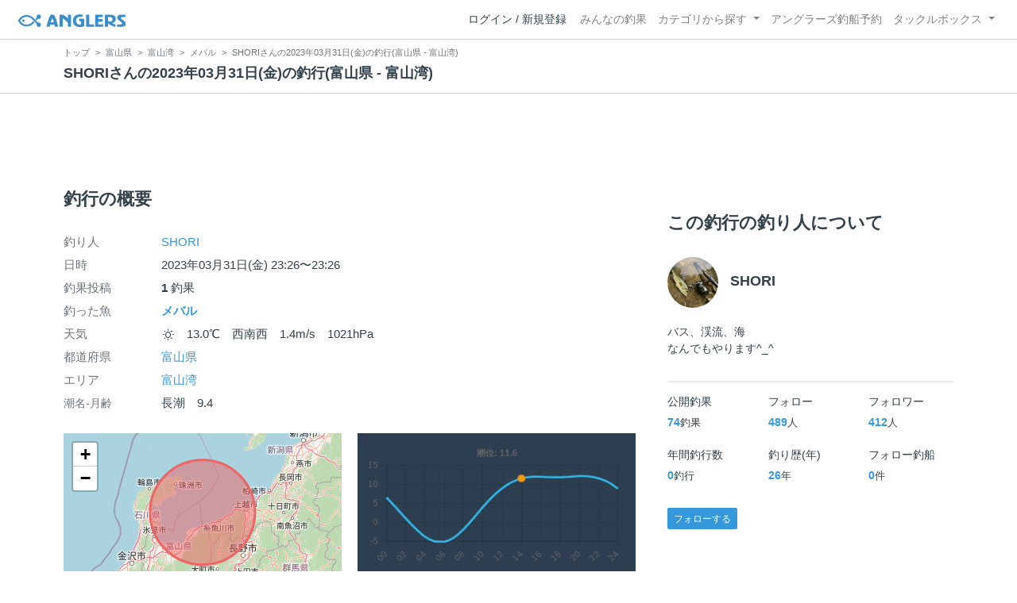

--- FILE ---
content_type: text/html; charset=utf-8
request_url: https://anglers.jp/fishings/2983255
body_size: 17712
content:
<!DOCTYPE html>
<html lang="ja">
<head>
  <meta name="csrf-param" content="authenticity_token" />
<meta name="csrf-token" content="HI68GZXIFBHIGqPWxUMW2FE44KuynNdqFyKN0LhNa6XfJZXMZerFF29ICfa6gxNdr4evA-ckQvq9VccvFMt7zQ" />
  <meta charset="UTF-8" />
  <meta http-equiv="X-UA-Compatible" content="IE=edge,chrome=1">
  <meta http-equiv="content-language" content="ja">
  <meta http-equiv="content-type" content="text/html" charset="UTF-8">
    <meta name="robots" content="noarchive" />

  <meta name="apple-itunes-app" content="none">
  <meta name="viewport" content="width=device-width,initial-scale=1.0,minimum-scale=1.0,maximum-scale=1.0,user-scalable=no">

    <title>SHORIさんの2023年03月31日(金)の釣行(富山県 - 富山湾) - アングラーズ | 釣果600万件の魚釣り情報サイト</title>
  <meta name="description" content="SHORIさんの2023年03月31日(金)の釣行。釣り場は富山湾。今日の釣果は1投稿！ 釣れる魚やルアーがひと目で分かる！よく行く釣り人の釣り方や釣具をもとに釣行の戦略を考えよう。釣り場の天気や水位、タイドグラフも要チェック。" />
  <meta name="keywords" content="釣り,アプリ,釣果,記録,検索,カメラ,釣り大会,釣り具,釣り場,ルアー" />

    <meta property="og:title" content='SHORIさんの2023年03月31日(金)の釣行(富山県 - 富山湾) アングラーズ | 釣果600万件の魚釣り情報サイト' />
  <meta property="og:type" content="article" />
  <meta property="og:url" content="https://anglers.jp/fishings/2983255" />
  <meta property="og:image" content="https://d2y21t85kjqjvu.cloudfront.net/result/5749961/a02ae9f7-82c6-4632-8a40-a7963d793951.jpg" />
    <meta property="og:description" content="SHORIさんの2023年03月31日(金)の釣行。釣り場は富山湾。今日の釣果は1投稿！ 釣れる魚やルアーがひと目で分かる！よく行く釣り人の釣り方や釣具をもとに釣行の戦略を考えよう。釣り場の天気や水位、タイドグラフも要チェック。" />
  <meta property="og:site_name" content="アングラーズ | 釣果600万件の魚釣り情報サイト" />
  <meta property="fb:app_id" content="1018196891575204" />

  <meta name="twitter:card" content="summary_large_image" />
  <meta name="twitter:site" content="@ANGLERS_jp" />
  <meta property="twitter:image" content="https://d2y21t85kjqjvu.cloudfront.net/result/5749961/a02ae9f7-82c6-4632-8a40-a7963d793951.jpg" />
    <meta name="gpt-targeting" content='{"ANG_env": "production", &quot;ANG_directory&quot;: &quot;fishings&quot;}'>

    <script type="application/ld+json">
      {"@context":"https://schema.org/","@type":"Article","headline":"SHORIさんの2023年03月31日(金)の釣行(富山県 - 富山湾)","datePublished":"2023-03-31 23:26:00 +0900","dateModified":"2023-04-01 09:09:50 +0900","image":"https://d2y21t85kjqjvu.cloudfront.net/result/5749961/a02ae9f7-82c6-4632-8a40-a7963d793951.jpg","mainEntityOfPage":{"@type":"WebPage","@id":"https://anglers.jp/fishings/2983255"},"publisher":{"@type":"Organization","name":"アングラーズ","logo":{"@type":"ImageObject","url":"https://s3-ap-northeast-1.amazonaws.com/jp.anglers/info/homepage/image/logo/anglers_logo.png"}},"description":"SHORIさんの2023年03月31日(金)の釣行。釣り場は富山湾。今日の釣果は1投稿！ 釣れる魚やルアーがひと目で分かる！よく行く釣り人の釣り方や釣具をもとに釣行の戦略を考えよう。釣り場の天気や水位、タイドグラフも要チェック。"}
    </script>
  <script type="application/ld+json">
    {"@context":"https://schema.org/","@type":"WebSite","name":"アングラーズ[ANGLERS]","url":"https://anglers.jp/","image":"https://s3-ap-northeast-1.amazonaws.com/jp.anglers/info/homepage/image/logo/icon_app.png"}
  </script>
  <link rel="preload" href="/assets/fa-brands-400-003d8be448cf308f57ca2eac14808d9d4651c5823389a82d0a0b2a37cbc6942b.woff2" as="font" type="font/woff2" crossorigin>
  <link rel="preload" href="/assets/fa-regular-400-dbda63708b10f97157a123a4c7efac2cd6eacf8dc023430017e86c046a28827a.woff2" as="font" type="font/woff2" crossorigin>
  <link rel="preload" href="/assets/fa-solid-900-b210af400b94ae211d8b96fcd2a90d937c26d789370cb8a867f00d919ab75b56.woff2" as="font" type="font/woff2" crossorigin>
  <link rel="preload" href="/assets/fontawesome-webfont-38af9ab8e8340ebba0182e7f6c9ec81038a1fcc162de3393a51bbb9a4153259d.woff2" as="font" type="font/woff2" crossorigin>
  <link rel="preload" href="/assets/icomoon-95119a16540849df6dde2f142af7656b36f74d1d3aa5886028a1d897c5105299.woff" as="font" type="font/woff" crossorigin>
  <link rel="preload" href="/assets/ionicons-4797fc24614cb9aedf5d1e2a23f552c9d40c91c0a5c8da3a90973dcd760487de.ttf" as="font" type="font/ttf" crossorigin>

  <link rel="stylesheet" href="/assets/application-8792be1a9f2b58b5fb7f9a212e7097a5b8017e07d32e18e582fdb28cca283a0a.css" media="all" />
  <script src="https://maps.googleapis.com/maps/api/js?v=3.exp&libraries=drawing,places&key=AIzaSyAxz8M72spb9d66VawX_tUxpk0NiLuM9ss"></script>

  <link rel='shortlink' href='http://anglers.jp' />
  <link rel="shortcut icon" href="/assets/anglers_icon-8a771dd3f201494eab08e7639a2cac632c2d46a40b168f12df065f9c7116105a.ico" >
  <link rel="icon" href="/assets/logos/cropped-apps_logo-32x32-2fc78e049fb62ba965bcdbe17e200fd28b36a6b5ec10053daae2b86d18fc0d96.png" sizes="32x32" />
  <link rel="icon" href="/assets/logos/cropped-apps_logo-192x192-2adaad6640dac21fe11cec43253c24952cc50f7dc2ccacf26f2f34459bf487c7.png" sizes="192x192" />
  <link rel="apple-touch-icon-precomposed" href="/assets/logos/cropped-apps_logo-180x180-768a0de0e60b8e8d83d4084dc58f1c23bb4c2b6ec1c72eb7dbad8d44189de6d9.png">
  <meta name="msapplication-TileImage" content="/assets/logos/cropped-apps_logo-270x270-b170f20b272b2ff51c3d58847d3caa36cf07a3188be6d0a3d02634780bcfddd5.png">

  <script src="/assets/application-efdaeab03d04864d5146d11ddf0e728268e8f9beef8ed0bb5fb2d3c3ac473277.js"></script>
  <script src="/packs/js/application-b92f9740d80f1f70aad3.js"></script>
  <link rel="stylesheet" href="/packs/css/application-35571aed.css" />

  <link href="https://fonts.cdnfonts.com/css/sf-pro-display" rel="stylesheet">

  
    <script async src="https://www.googletagmanager.com/gtag/js?id=G-497M5NN3H9"></script>

<script>

  // GA4関連コードがうまく動作しないためコメント前後に空行を入れる

  window.dataLayer = window.dataLayer || [];


    function gtag() {
      window.dataLayer.push(arguments)

      dataLayer.push({'user_id': ''});
    }

    gtag('js', new Date());

    gtag('config', 'G-497M5NN3H9', {
    });


</script>

      <!-- Google Ad Manager -->
    <script type='application/javascript' src='//anymind360.com/js/1944/ats.js'></script>
    <script>
      var googletag = googletag || {};
      googletag.cmd = googletag.cmd || [];
      (
        function() {
          var gads = document.createElement('script');
          gads.async = true;
          gads.type = 'text/javascript';
          var useSSL = 'https:' == document.location.protocol;
          gads.src = (useSSL ? 'https:' : 'http:') + '//securepubads.g.doubleclick.net/tag/js/gpt.js';
          var node = document.getElementsByTagName('script')[0];
          node.parentNode.insertBefore(gads, node);
        }
      )();
    </script>
    <!-- End Google Ad Manager -->

    <!-- Google Tag Manager -->
  <script>(function(w,d,s,l,i){w[l]=w[l]||[];w[l].push({'gtm.start':
  new Date().getTime(),event:'gtm.js'});var f=d.getElementsByTagName(s)[0],
  j=d.createElement(s),dl=l!='dataLayer'?'&l='+l:'';j.async=true;j.src=
  'https://www.googletagmanager.com/gtm.js?id='+i+dl;f.parentNode.insertBefore(j,f);
  })(window,document,'script','dataLayer','GTM-P3FBH6N');</script>
  <!-- End Google Tag Manager -->

  <script type="text/javascript">
  var microadCompass = microadCompass || {};
  microadCompass.queue = microadCompass.queue || [];
</script>
<script type="text/javascript" charset="UTF-8" src="//j.microad.net/js/compass.js" onload="new microadCompass.AdInitializer().initialize();" async></script>

</head>

<body id="" class="fishings results show">
    <!-- Google Tag Manager (noscript) -->
  <noscript><iframe src="https://www.googletagmanager.com/ns.html?id=GTM-P3FBH6N"
  height="0" width="0" style="display:none;visibility:hidden"></iframe></noscript>
  <!-- End Google Tag Manager (noscript) -->

    <div id="94edc45803c1d54d8f1d92fc5d71973e" style="visibility: hidden; width: 0px; height: 0px; display: none;">
    <script type="text/javascript">
      microadCompass.queue.push({
        "spot": "94edc45803c1d54d8f1d92fc5d71973e"
      });
    </script>
  </div>
  <div id="ads-ADU-93R3GLLR"></div>
  <script>
    (function (w, d, s, i) {
      var CREATIVE_ID = "94edc45803c1d54d8f1d92fc5d71973e";
      var microadTag, countNumber = 0, isFindingMicroAdBanner = false;
      
      var findCreativeTagInterval = setInterval(findCreativeTag, 500);
      function findCreativeTag() {
        if (countNumber > 20) {
          clearInterval(findCreativeTagInterval);
        }
        if (isFindingMicroAdBanner) return;
        isFindingMicroAdBanner = true;
        var divTags = document.getElementsByTagName('div');
        countNumber = countNumber + 1;
        if (divTags && divTags.length) {
          for (var i = 0; i < divTags.length; i++) {
            var divTag = divTags[i];
            if (divTag && divTag.id && divTag.id.indexOf(CREATIVE_ID) > -1) {
              microadTag = divTag;
              microadTag.style.visibility = "hidden";
              if (microadTag && microadTag.getElementsByTagName('iframe') &&
                microadTag.getElementsByTagName('iframe').length > 0) {
                loadAdunit(microadTag.id);
                clearInterval(findCreativeTagInterval);
                break;
              }
            }
          }
        }
        isFindingMicroAdBanner = false;
      }
      function loadAdunit(microadBannerId) {
        w.adunitlength ? w.adunitlength.push('ADU-93R3GLLR') : w.adunitlength=['ADU-93R3GLLR']; var f=d.getElementsByTagName(s)[0], j=d.createElement(s);
        j.async=true; j.src='https://rise.enhance.co.jp/adu.js?id=' + i + '&matwName=matw_uuid' + '&clientTime=' + (new Date()).getTime() + '&microadBannerId=' + microadBannerId;
        f.parentNode.insertBefore(j, f);
      }
    })(window, document, 'script', 'ADU-93R3GLLR');
  </script>




    <header class="navbar navbar-expand-sm navbar-light bg-white position-sticky sticky-top justify-content-between">
      <nav class="d-flex justify-content-between flex-grow-1">
        <div class="navbar-brand d-flex align-items-center">
              <a href="/">
                <img width="140" class="mr-15" alt="アングラーズ[ANGLERS] - 釣果や口コミで探せる魚釣り情報サイト" src="/assets/views/layouts/logo-293b02a020c95973ddc5b686572cffe67608880c5446aa36afbf516c24df93b8.png" />
              </a>
            


        </div>

        <div id="header_navigation" class="d-flex align-items-center flex-sm-shrink-1">
              <div class="mr-10">
                <div data-react-class="layouts/AuthModal" data-react-props="{}" data-react-cache-id="layouts/AuthModal-0"></div>
              </div>

            <button class="navbar-toggler" type="button" data-toggle="collapse" data-target="#navbar">
              <span class="navbar-toggler-icon"></span>
            </button>
            <div id="navbar" class="collapse navbar-collapse">
              <ul class="navbar-nav ml-auto">
                <li class="nav-item ">
                  <a class="nav-link" href="/catches">みんなの釣果</a>
                </li>
                <li class="nav-item dropdown ">
                  <a href="#" class="nav-link dropdown-toggle" data-toggle="dropdown">
                    カテゴリから探す<b class="caret"></b>
                  </a>
                  <ul class="dropdown-menu">
                    <li><a class="dropdown-item" href="/areas">エリアから探す</a></li>
                    <li><a class="dropdown-item" href="/regions">地方・都道府県から探す</a></li>
                    <li><a class="dropdown-item" href="/fishes">魚種から探す</a></li>
                  </ul>
                </li>
                <li class="nav-item">
                  <a class="nav-link" href="https://ships.anglers.jp">アングラーズ釣船予約</a>
                </li>
                <li class="nav-item dropdown ">
                  <a href="#" class="nav-link dropdown-toggle" data-toggle="dropdown">
                    タックルボックス<b class="caret"></b>
                  </a>
                  <ul class="dropdown-menu">
                    <li><a class="dropdown-item" href="https://tacklebox.anglers.jp/">タックルボックス</a></li>
                    <li><a class="dropdown-item" href="https://tacklebox.anglers.jp/favorites">お気に入り</a></li>
                  </ul>
                </li>
              </ul>
            </div>
        </div>
      </nav>

    </header>


    <div class="breadcrumb-wrapper">
      <div class="container">
        <div class="row">
          <div class="col-12">
              <ol class="breadcrumb" itemscope itemtype="https://schema.org/BreadcrumbList">
        <li class="breadcrumb-item" itemprop="itemListElement" itemscope itemtype="https://schema.org/ListItem">
          <a itemprop="item" href="/"><span itemprop="name">トップ</span></a>
          <meta itemprop="position" content="1">
        </li>
        <li class="breadcrumb-item" itemprop="itemListElement" itemscope itemtype="https://schema.org/ListItem">
          <a itemprop="item" href="/prefectures/16"><span itemprop="name">富山県</span></a>
          <meta itemprop="position" content="2">
        </li>
        <li class="breadcrumb-item" itemprop="itemListElement" itemscope itemtype="https://schema.org/ListItem">
          <a itemprop="item" href="/areas/461"><span itemprop="name">富山湾</span></a>
          <meta itemprop="position" content="3">
        </li>
        <li class="breadcrumb-item" itemprop="itemListElement" itemscope itemtype="https://schema.org/ListItem">
          <a itemprop="item" href="/areas/461/fishes/7"><span itemprop="name">メバル</span></a>
          <meta itemprop="position" content="4">
        </li>
    <li class="breadcrumb-item active">
      <span itemprop="name">SHORIさんの2023年03月31日(金)の釣行(富山県 - 富山湾)</span>
      <meta itemprop="position" content="5">
    </li>
  </ol>

          </div>
          <div class="col-12">
            <h1>SHORIさんの2023年03月31日(金)の釣行(富山県 - 富山湾)</h1>
          </div>
        </div>
      </div>
    </div>
  <main>
      <div class="container">
        <div class="content">
          
<div class="mb-20">
    <div class="row">
  <div class="col-12">
    <div class="text-center mb-30 mt-30">
  <div id="div-gpt-ad-pc_article_billboard"
    class="gpt-ad"
    data-gpt-div-id="div-gpt-ad-pc_article_billboard"
    data-gpt-path="/83555300,21796408308/anglers/anglers/pc_article_billboard"
    data-gpt-dimensions="[[980, 250], [980, 90], &quot;fluid&quot;, [970, 250], [728, 90], [1, 1], [970, 90]]">
  </div>
</div>

  </div>
</div>

</div>

<div class="row">
  <div class="col-md-8 main pb-60">
      <div class="mb-50">
      </div>

      <div class="mb-50">
        <h2 class="mb-30">釣行の概要</h2>
        <dl class="row">
          <dt class="col-3 col-md-2">釣り人</dt>
          <dd class="col-9 col-md-10"><a href="/users/674701">SHORI</a></dd>
          <dt class="col-3 col-md-2">日時</dt>
          <dd class="col-9 col-md-10">2023年03月31日(金) 23:26〜23:26</dd>
          <dt class="col-3 col-md-2">釣果投稿</dt>
          <dd class="col-9 col-md-10"><strong>1</strong> 釣果</dd>
          <dt class="col-3 col-md-2">釣った魚</dt>
          <dd class="col-9 col-md-10">
              <div>
                <strong class="mb-0"><a href="/fishes/7">メバル</a></strong>
              </div>
          </dd>
          <dt class="col-3 col-md-2">天気</dt>
          <dd class="col-9 col-md-10"><i class="icon-w-sunny f-17"></i>　13.0℃　西南西　1.4m/s　1021hPa　</dd>
          <dt class="col-3 col-md-2">都道府県</dt>
          <dd class="col-9 col-md-10"><a href="/prefectures/16">富山県</a></dd>
          <dt class="col-3 col-md-2">エリア</dt>
          <dd class="col-9 col-md-10">
              <a href="/areas/461">富山湾</a>
          </dd>
            <dt class="col-3 col-md-2"><small>潮名-月齢</small></dt>
            <dd class="col-9 col-md-10">長潮　9.4</dd>
        </dl>
        <div class="row">
            <div class="col-md-6">
              <div data-react-class="commons/Leaflet" data-react-props="{&quot;latitude&quot;:37.125166189457985,&quot;longitude&quot;:137.63534545898438,&quot;zoom_level&quot;:7,&quot;radius&quot;:64000,&quot;height&quot;:&quot;200px&quot;}" data-react-cache-id="commons/Leaflet-0" class="mb-5 mt-20"></div>
              <small class="text-muted f-12">マップの中心は釣果のポイントを示すものではありません。</small>
            </div>
            <div class="col-md-6">
              <canvas id="tide_graph" style="height: 177px;"></canvas>
            </div>
        </div>
      </div>
      <div class="mb-50">
      </div>
      <hr class="mt-50 mb-50">

      <div class="mb-30">
        <h2 class="mb-30">釣行の内容</h2>
        <dl class="row fishings">
          <div class='col-12 row'>
            <dt class="col-2 fishing-start text-center">
              <img class="rounded-circle" width="24" style="z-index: 10" src="/assets/views/fishinglogs/circle-6a7ebc42429ba5ffbe58c0e6d7d59496b00110eab7d4b5f2c32cf858956e534b.png" />
            </dt>
            <dd class="col-10">
              23:26 釣行開始
            </dd>
          </div>
              <div class='col-12 row'>
                <dt class="col-2 fishing-content text-center">
                  <img class="rounded-circle img-circle-boder-blue" width="24" style="z-index: 10" src="/assets/wave-8bc99d73d71066147689595bb488edad1c8c3a11dd3599cde44c07dd865b2fca.png" />
                </dt>
                <dd class="col-10 list-hover thumb-wrapper">
                  <strong>
                      <a href="/areas/461">富山湾</a>
                  </strong>
                  で釣り開始
                </dd>
              </div>




            <div class='col-12 row'>
              <dt class="col-2 fishing-content text-center"><img class="rounded-circle" width="24" style="z-index: 10" src="/assets/views/fishinglogs/cropped-apps_logo-32x32-2fc78e049fb62ba965bcdbe17e200fd28b36a6b5ec10053daae2b86d18fc0d96.png" /></dt>
              <dd class="col-10 col-lg-6 thumb-wrapper">
                <div class="results thumb card">
  <div class="row body-color mb-2">
    <div class="col-12 mb-1">
      <strong>23:26</strong>
    </div>
    <div class="col-12 mb-1">
        <small class="mr-10"><i class="icon-app"></i> メバル</small>
    </div>
    <a onclick="gtag(&#39;event&#39;, &#39;click&#39;, {&#39;event_category&#39;: &#39;ToCatch&#39;, &#39;event_label&#39;: &#39;fishings_thumb&#39;});" href="/catches/4428552">
        <div class="col-12 mb-1 body-color">
          <small><i class="fa fa-comment-o"></i> 本命のホタルイカは湧かず</small>
        </div>
</a>  </div>
  <a onclick="gtag(&#39;event&#39;, &#39;click&#39;, {&#39;event_category&#39;: &#39;ToCatch&#39;, &#39;event_label&#39;: &#39;fishings_thumb&#39;});" href="/catches/4428552">
    <div class="thumbnail">
      <img alt="メバルの釣果" loading="lazy" src="https://d2y21t85kjqjvu.cloudfront.net/result/5749961/medium_a02ae9f7-82c6-4632-8a40-a7963d793951.jpg" />
    </div>
    <div class="card-body pt-5 body-color">
      <div class="clearfix social-counts">
        <span><i class="fa fa-thumbs-o-up mr-5"></i>73</span>
          <span><i class="fa fa-eye mr-5 ml-10"></i>566</span>
      </div>
    </div>
</a></div>

              </dd>
            </div>
          <div class='col-12 row'>
            <dt class="col-2 fishing-end text-center">
              <img class="rounded-circle" width="24" style="z-index: 10" src="/assets/views/fishinglogs/circle-6a7ebc42429ba5ffbe58c0e6d7d59496b00110eab7d4b5f2c32cf858956e534b.png" />
            </dt>
            <dd class="col-9">
              23:26 釣行終了
            </dd>
          </div>
        </dl>
      </div>

    <div class="row mb-30">
      <div class="col-6">
          <a class="btn btn-block btn-outline-primary" href="/fishings/2970644">
            <span>&lt;</span>
            前の釣行
            <br class="d-sm-none">
            (2023.03.25)
</a>      </div>
      <div class="col-6 text-right">
          <a class="btn btn-block btn-outline-primary" href="/fishings/3037332">
            次の釣行
            <span class="d-sm-none">&gt;<br></span>
            (2023.04.25)
            <span class="d-none d-sm-inline-block">&gt;</span>
</a>      </div>
    </div>
    <div class="row">
      <div class="col-12">
        <small>※公開されている釣果のみ表示しております。非公開釣果、メモは表示されません。<br>※プロフィールの年間釣行数は非公開釣果を含むため、表示日数が異なる場合があります。</small>
      </div>
    </div>
    <hr class="mt-50 mb-50">
    <div class="socials clearfix mb-50 container">
  <div class="row">
    <div class="col-6 col-md-3 mb-10">
      <a
        target="_blank"
        onclick="facebookShare(); gtag('event', 'click', {'event_category': 'Share','event_label': 'facebook'});"
      >
        <button class="btn btn-facebook btn-h48 w-100 mr-3"><i class="fa fa-facebook" style="font-size: 1.8rem;"></i></button>
      </a>
    </div>
    <div class="col-6 col-md-3 mb-10">
      <a
        href="http://twitter.com/intent/tweet?text=SHORIさんの2023年03月31日(金)の釣行(富山県 - 富山湾)%0ahttps://anglers.jp/fishings/2983255%0a&amp;hashtags=アングラーズ,みんなの釣果,メバル,富山湾,SHORI"
        target="_blank"
        onclick="gtag('event', 'click', {'event_category': 'Share','event_label': 'twitter'});"
      >
        <button class="btn btn-twitter btn-h48 w-100 mr-3"><i class="fa fa-twitter" style="font-size: 1.8rem;"></i></button>
      </a>
    </div>
    <div class="col-6 col-md-3 mb-10">
      <a
        href="https://b.hatena.ne.jp/entry/s/anglers.jp/fishings/2983255"
        target="_blank"
        onclick="gtag('event', 'click', {'event_category': 'Share','event_label': 'b.hatena'});"
      >
        <button class="btn btn-hatena btn-h48 w-100 mr-3">
          <img alt="このエントリーをはてなブックマークに追加" width="24" height="24" src="/assets/social/hatena-button-0fcf390759daf316ee78bbcd9836758f32a2f22b280f32cb6e04b56dd7ac0370.png" />
        </button>
      </a>
    </div>
    <div class="col-6 col-md-3 mb-10">
      <a
        href="https://line.me/R/msg/text/?SHORIさんの2023年03月31日(金)の釣行(富山県 - 富山湾) | アングラーズ https://anglers.jp/fishings/2983255"
        target="_blank"
        onclick="gtag('event', 'click', {'event_category': 'Share','event_label': 'LINE'});"
      >
        <button class="btn btn-line btn-h48 w-100 mr-3">
          <img alt="ラインで送る" width="24" height="24" src="/assets/social/line-button-2187d3c8aa3186280ea15a38ce9762427ebd218eea8d013310e53af932761c8d.png" />
        </button>
      </a>
    </div>
  </div>
</div>

    <hr class="mt-50 mb-50">

      <div class="mb-50">
        <h2 class="mb-30">SHORIの2023年03月の釣行</h2>
        <div class="mb-30">
              <h3 class="mb-20 mt-20">2023年03月</h5>
              <div class="fishings thumb list-hover mb-30 fishing-calendar select-fishing">
  <div class="body-color">
    <div class="title row mb-2">
      <div class="col-3">
        <h5 class="text-primary">31日(金)</h5>
      </div>
      <div class="col-9">
        <div class="area-name"><strong><object><a href="/areas/461">富山湾</a></object></strong></div>
        <div>
          <small class="mr-5">23:26〜23:26</small>
          <small>1投稿</small>
        </div>
      </div>
    </div>
    <div class="col-12 carousel mb-2">
      <div class="carousel-wrap">
          <div class="thumb carousel-thumb thumb_image_64">
            <img alt="メバル" loading="lazy" src="https://d2y21t85kjqjvu.cloudfront.net/result/5749961/square_a02ae9f7-82c6-4632-8a40-a7963d793951.jpg" />
          </div>
      </div>
    </div>
  </div>
</div>

              <a href="/fishings/2970644">
                <div class="fishings thumb list-hover mb-30 fishing-calendar ">
  <div class="body-color">
    <div class="title row mb-2">
      <div class="col-3">
        <h5 class="text-primary">25日(土)</h5>
      </div>
      <div class="col-9">
        <div class="area-name"><strong><object><a href="/areas/3311">岐阜県北部</a></object></strong></div>
        <div>
          <small class="mr-5">12:14〜12:14</small>
          <small>1投稿</small>
        </div>
      </div>
    </div>
    <div class="col-12 carousel mb-2">
      <div class="carousel-wrap">
          <div class="thumb carousel-thumb thumb_image_64">
            <img alt="イワナ" loading="lazy" src="https://d2y21t85kjqjvu.cloudfront.net/result/5725396/square_0b663739-a7a6-44bf-b700-e9d973d716ea.jpg" />
          </div>
      </div>
    </div>
  </div>
</div>

</a>              <a href="/fishings/2932443">
                <div class="fishings thumb list-hover mb-30 fishing-calendar ">
  <div class="body-color">
    <div class="title row mb-2">
      <div class="col-3">
        <h5 class="text-primary">05日(日)</h5>
      </div>
      <div class="col-9">
        <div class="area-name"><strong><object><a href="/areas/3311">岐阜県北部</a></object></strong></div>
        <div>
          <small class="mr-5">13:51〜13:51</small>
          <small>1投稿</small>
        </div>
      </div>
    </div>
    <div class="col-12 carousel mb-2">
      <div class="carousel-wrap">
          <div class="thumb carousel-thumb thumb_image_64">
            <img alt="ヤマメ" loading="lazy" src="https://d2y21t85kjqjvu.cloudfront.net/result/5649691/square_1c2e4558-6a11-48ca-a5e4-60ba37c2d5b2.jpg" />
          </div>
      </div>
    </div>
  </div>
</div>

</a>              <a href="/fishings/2925267">
                <div class="fishings thumb list-hover mb-30 fishing-calendar ">
  <div class="body-color">
    <div class="title row mb-2">
      <div class="col-3">
        <h5 class="text-primary">01日(水)</h5>
      </div>
      <div class="col-9">
        <div class="area-name"><strong><object><a href="/areas/3311">岐阜県北部</a></object></strong></div>
        <div>
          <small class="mr-5">12:11〜12:11</small>
          <small>1投稿</small>
        </div>
      </div>
    </div>
    <div class="col-12 carousel mb-2">
      <div class="carousel-wrap">
          <div class="thumb carousel-thumb thumb_image_64">
            <img alt="イワナ" loading="lazy" src="https://d2y21t85kjqjvu.cloudfront.net/result/5635753/square_d5e98d70-b1e7-4d63-be6c-aae61fb798d4.jpg" />
          </div>
      </div>
    </div>
  </div>
</div>

</a>        </div>
        <div class="row">
          <div class="col-md-6">
            <a class="btn btn-block btn-outline-primary" href="/users/674701/fishings">すべての釣行を見る</a>
          </div>
        </div>
      </div>

      <hr class="mt-50 mb-50">
      <div class="mb-50">
        <h2 class="mb-30">富山湾の他の釣り人の釣行</h2>
            <h5 class="mb-20 mt-20">2023年03月</h5>
          <a href="/fishings/2985013">
            <div class="fishings thumb list-hover mb-30 fishing-calendar ">
  <div class="body-color">
    <div class="title row mb-2">
      <div class="col-3">
        <h5 class="text-primary">31日(金)</h5>
      </div>
      <div class="col-9">
        <div class="area-name"><strong><object><a href="/areas/461">富山湾</a></object></strong></div>
        <div>
          <small class="mr-5">23:58〜23:58</small>
          <small>1投稿</small>
        </div>
      </div>
    </div>
    <div class="col-12 carousel mb-2">
      <div class="carousel-wrap">
          <div class="thumb carousel-thumb thumb_image_64">
            <img alt="カサゴ" loading="lazy" src="https://d2y21t85kjqjvu.cloudfront.net/result/5753595/square_bb0f7e8b-085f-4d48-938e-75eec7affcdd.jpg" />
          </div>
      </div>
    </div>
      <div class="row">
        <div class="col-12 calendar_name">
          <small>ぶんたん さんの釣行</small>
        </div>
      </div>
  </div>
</div>

</a>          <a href="/fishings/2983355">
            <div class="fishings thumb list-hover mb-30 fishing-calendar ">
  <div class="body-color">
    <div class="title row mb-2">
      <div class="col-3">
        <h5 class="text-primary">31日(金)</h5>
      </div>
      <div class="col-9">
        <div class="area-name"><strong><object><a href="/areas/461">富山湾</a></object></strong></div>
        <div>
          <small class="mr-5">23:30〜23:38</small>
          <small>1投稿</small>
        </div>
      </div>
    </div>
    <div class="col-12 carousel mb-2">
      <div class="carousel-wrap">
          <div class="thumb carousel-thumb thumb_image_64">
            <img alt="カサゴ" loading="lazy" src="https://d2y21t85kjqjvu.cloudfront.net/result/5793514/square_dcafab09-a2c3-4cce-a7f1-0595653707c0.jpg" />
          </div>
      </div>
    </div>
      <div class="row">
        <div class="col-12 calendar_name">
          <small>フィッシング父ちゃん さんの釣行</small>
        </div>
      </div>
  </div>
</div>

</a>          <a href="/fishings/2985005">
            <div class="fishings thumb list-hover mb-30 fishing-calendar ">
  <div class="body-color">
    <div class="title row mb-2">
      <div class="col-3">
        <h5 class="text-primary">31日(金)</h5>
      </div>
      <div class="col-9">
        <div class="area-name"><strong><object><a href="/areas/461">富山湾</a></object></strong></div>
        <div>
          <small class="mr-5">22:01〜22:01</small>
          <small>1投稿</small>
        </div>
      </div>
    </div>
    <div class="col-12 carousel mb-2">
      <div class="carousel-wrap">
          <div class="thumb carousel-thumb thumb_image_64">
            <img alt="アジ" loading="lazy" src="https://d2y21t85kjqjvu.cloudfront.net/result/5753581/square_b8277e63-988a-4231-80fb-dc0c70746375.jpg" />
          </div>
      </div>
    </div>
      <div class="row">
        <div class="col-12 calendar_name">
          <small>ふろりん さんの釣行</small>
        </div>
      </div>
  </div>
</div>

</a>          <a href="/fishings/2982285">
            <div class="fishings thumb list-hover mb-30 fishing-calendar ">
  <div class="body-color">
    <div class="title row mb-2">
      <div class="col-3">
        <h5 class="text-primary">31日(金)</h5>
      </div>
      <div class="col-9">
        <div class="area-name"><strong><object><a href="/areas/461">富山湾</a></object></strong></div>
        <div>
          <small class="mr-5">19:53〜19:53</small>
          <small>1投稿</small>
        </div>
      </div>
    </div>
    <div class="col-12 carousel mb-2">
      <div class="carousel-wrap">
          <div class="thumb carousel-thumb thumb_image_64">
            <img alt="アジ" loading="lazy" src="https://d2y21t85kjqjvu.cloudfront.net/result/5748184/square_eb509378-837a-435e-b7cd-f3206400ea51.jpg" />
          </div>
      </div>
    </div>
      <div class="row">
        <div class="col-12 calendar_name">
          <small>アングラー007<img class="achievement" src="https://d28vawfkr527bq.cloudfront.net/achievement/image/129/square_840f621f-48e9-4339-a455-1f2005d91725.png"> さんの釣行</small>
        </div>
      </div>
  </div>
</div>

</a>      </div>

      <hr class="mt-50 mb-50">
      <div class="mb-50">
        <h2 class="mb-30">メバルの他の釣り人の釣行</h2>
            <h5 class="mb-20 mt-20">2023年03月</h5>
          <a href="/fishings/2982705">
            <div class="fishings thumb list-hover mb-30 fishing-calendar ">
  <div class="body-color">
    <div class="title row mb-2">
      <div class="col-3">
        <h5 class="text-primary">31日(金)</h5>
      </div>
      <div class="col-9">
        <div class="area-name"><strong><object><a href="/areas/89">八景島</a></object></strong></div>
        <div>
          <small class="mr-5">23:56〜23:56</small>
          <small>1投稿</small>
        </div>
      </div>
    </div>
    <div class="col-12 carousel mb-2">
      <div class="carousel-wrap">
          <div class="thumb carousel-thumb thumb_image_64">
            <img alt="メバル" loading="lazy" src="https://d2y21t85kjqjvu.cloudfront.net/result/5748984/square_136c10e0-22fd-4e55-8c8d-4386593baa9e.jpg" />
          </div>
      </div>
    </div>
      <div class="row">
        <div class="col-12 calendar_name">
          <small>ぽこ☆ さんの釣行</small>
        </div>
      </div>
  </div>
</div>

</a>          <a href="/fishings/2982565">
            <div class="fishings thumb list-hover mb-30 fishing-calendar ">
  <div class="body-color">
    <div class="title row mb-2">
      <div class="col-3">
        <h5 class="text-primary">31日(金)</h5>
      </div>
      <div class="col-9">
        <div class="area-name"><strong><object><a href="/areas/1911">番の州西護岸</a></object></strong></div>
        <div>
          <small class="mr-5">23:50〜23:50</small>
          <small>1投稿</small>
        </div>
      </div>
    </div>
    <div class="col-12 carousel mb-2">
      <div class="carousel-wrap">
          <div class="thumb carousel-thumb thumb_image_64">
            <img alt="メバル" loading="lazy" src="https://d2y21t85kjqjvu.cloudfront.net/result/5748720/square_99b476a4-ae01-438e-a0ef-0970c388fd5a.jpg" />
          </div>
      </div>
    </div>
      <div class="row">
        <div class="col-12 calendar_name">
          <small>kappa34<img class="achievement" src="https://d28vawfkr527bq.cloudfront.net/achievement/image/170/square_003be297-9f96-43d0-9f89-aa8a3d515ce5.png"> さんの釣行</small>
        </div>
      </div>
  </div>
</div>

</a>          <a href="/fishings/2982846">
            <div class="fishings thumb list-hover mb-30 fishing-calendar ">
  <div class="body-color">
    <div class="title row mb-2">
      <div class="col-3">
        <h5 class="text-primary">31日(金)</h5>
      </div>
      <div class="col-9">
        <div class="area-name"><strong><object><a href="/areas/2809">相馬野池群</a></object></strong></div>
        <div>
          <small class="mr-5">23:40〜23:40</small>
          <small>1投稿</small>
        </div>
      </div>
    </div>
    <div class="col-12 carousel mb-2">
      <div class="carousel-wrap">
          <div class="thumb carousel-thumb thumb_image_64">
            <img alt="メバル" loading="lazy" src="https://d2y21t85kjqjvu.cloudfront.net/result/5749248/square_3c76f523-4d82-46f0-8e81-b55504b6ba00.jpg" />
          </div>
      </div>
    </div>
      <div class="row">
        <div class="col-12 calendar_name">
          <small>tetzya<img class="achievement" src="https://d28vawfkr527bq.cloudfront.net/achievement/image/129/square_840f621f-48e9-4339-a455-1f2005d91725.png"> さんの釣行</small>
        </div>
      </div>
  </div>
</div>

</a>          <a href="/fishings/2982508">
            <div class="fishings thumb list-hover mb-30 fishing-calendar ">
  <div class="body-color">
    <div class="title row mb-2">
      <div class="col-3">
        <h5 class="text-primary">31日(金)</h5>
      </div>
      <div class="col-9">
        <div class="area-name"><strong><object><a href="/areas/410">広島湾</a></object></strong></div>
        <div>
          <small class="mr-5">23:36〜23:36</small>
          <small>1投稿</small>
        </div>
      </div>
    </div>
    <div class="col-12 carousel mb-2">
      <div class="carousel-wrap">
          <div class="thumb carousel-thumb thumb_image_64">
            <img alt="メバル" loading="lazy" src="https://d2y21t85kjqjvu.cloudfront.net/result/5748632/square_ec28baee-c01f-4721-a18b-d027621a1258.jpg" />
          </div>
      </div>
    </div>
      <div class="row">
        <div class="col-12 calendar_name">
          <small>カルビ男爵<img class="achievement" src="https://d28vawfkr527bq.cloudfront.net/achievement/image/166/square_ba030511-f716-4bca-85d4-9a310afa0f1e.png"> さんの釣行</small>
        </div>
      </div>
  </div>
</div>

</a>      </div>

      <div class="content-block">
        <div class="results">
          <h2 class="mb-30">富山湾の他の釣り人の釣果</h2>
          <div class="row results display-fourth-within-sm">
              <div class="col-6 col-md-4">
                <div class="results thumb card">
  <a onclick="gtag(&#39;event&#39;, &#39;click&#39;, {&#39;event_category&#39;: &#39;ToCatch&#39;, &#39;event_label&#39;: &#39;results_thumb&#39;});" href="/catches/4427284">
    <div class="thumbnail">
      <img alt="アジの釣果" loading="lazy" src="https://d2y21t85kjqjvu.cloudfront.net/result/5748184/medium_eb509378-837a-435e-b7cd-f3206400ea51.jpg" />
    </div>
</a>  <div class="card-body pt-5 body-color">
    <a onclick="gtag(&#39;event&#39;, &#39;click&#39;, {&#39;event_category&#39;: &#39;ToCatch&#39;, &#39;event_label&#39;: &#39;results_thumb&#39;});" href="/catches/4427284">
      <div class="media name">
        <div class="pr-5 result-thumb-badge
          "
        >
          <img src="https://d28vawfkr527bq.cloudfront.net/account/image/292392/thumb_image-17ea71db-d1c6-4a5f-ac07-b4035324ab0f.jpg" onerror="this.error=null;this.src=&#39;https://anglers.jp/assets/views/users/no-image-fc0878c82cf2de7d06defa4893538cf2ac04378610c799897ac5a23ef33b68ed.png&#39;;" class="rounded-circle" width="20" loading="lazy" />
        </div>
        <div class="media-body">
          <strong class="media-heading">
            アングラー007<img class="achievement" src="https://d28vawfkr527bq.cloudfront.net/achievement/image/129/square_840f621f-48e9-4339-a455-1f2005d91725.png">
          </strong>
        </div>
      </div>
      <div class="row">
        <div class="col-7 date">2023年03月31日</div>
        <div class="col-5 published_results_count text-right">
        </div>
      </div>
</a>    <div class="detail row">
      <div class="col-8">
          <a class="link-hover" href="/fishes/12">
            <strong><i class="icon-app"></i> アジ</strong>
</a>      </div>
      <div class="col-4 text-right">
          <span>20.0cm</span>
      </div>
    </div>
    <div class="detail row">
      <div class="col-12">
          <a class="link-hover" href="/areas/461"><strong><i class='fa fa-map'></i> 富山湾 </strong></a>
      </div>
    </div>
    <a onclick="gtag(&#39;event&#39;, &#39;click&#39;, {&#39;event_category&#39;: &#39;ToCatch&#39;, &#39;event_label&#39;: &#39;results_thumb&#39;});" href="/catches/4427284">
      <div class="clearfix social-counts">
        <span><i class="fa fa-thumbs-o-up mr-5"></i>89</span>
          <span><i class="fa fa-eye mr-5 ml-10"></i>809</span>
      </div>
</a>  </div>
</div>

              </div>
              <div class="col-6 col-md-4">
                <div class="results thumb card">
  <a onclick="gtag(&#39;event&#39;, &#39;click&#39;, {&#39;event_category&#39;: &#39;ToCatch&#39;, &#39;event_label&#39;: &#39;results_thumb&#39;});" href="/catches/4427558">
    <div class="thumbnail">
      <img alt="コノシロの釣果" loading="lazy" src="https://d2y21t85kjqjvu.cloudfront.net/result/5748567/medium_225ced98-71c0-48fc-8210-ce8c956b6885.jpg" />
    </div>
</a>  <div class="card-body pt-5 body-color">
    <a onclick="gtag(&#39;event&#39;, &#39;click&#39;, {&#39;event_category&#39;: &#39;ToCatch&#39;, &#39;event_label&#39;: &#39;results_thumb&#39;});" href="/catches/4427558">
      <div class="media name">
        <div class="pr-5 result-thumb-badge
          "
        >
          <img src="https://d28vawfkr527bq.cloudfront.net/account/image/926794/thumb_EFFC0867-9EFC-4C3F-9EED-2EC87387D770.png" onerror="this.error=null;this.src=&#39;https://anglers.jp/assets/views/users/no-image-fc0878c82cf2de7d06defa4893538cf2ac04378610c799897ac5a23ef33b68ed.png&#39;;" class="rounded-circle" width="20" loading="lazy" />
        </div>
        <div class="media-body">
          <strong class="media-heading">
            酒井　弘
          </strong>
        </div>
      </div>
      <div class="row">
        <div class="col-7 date">2023年03月31日</div>
        <div class="col-5 published_results_count text-right">
        </div>
      </div>
</a>    <div class="detail row">
      <div class="col-8">
          <a class="link-hover" href="/fishes/575">
            <strong><i class="icon-app"></i> コノシロ</strong>
</a>      </div>
      <div class="col-4 text-right">
      </div>
    </div>
    <div class="detail row">
      <div class="col-12">
          <a class="link-hover" href="/areas/461"><strong><i class='fa fa-map'></i> 富山湾 </strong></a>
      </div>
    </div>
    <a onclick="gtag(&#39;event&#39;, &#39;click&#39;, {&#39;event_category&#39;: &#39;ToCatch&#39;, &#39;event_label&#39;: &#39;results_thumb&#39;});" href="/catches/4427558">
      <div class="clearfix social-counts">
        <span><i class="fa fa-thumbs-o-up mr-5"></i>51</span>
          <span><i class="fa fa-eye mr-5 ml-10"></i>757</span>
      </div>
</a>  </div>
</div>

              </div>
              <div class="col-6 col-md-4">
                <div class="results thumb card">
  <a onclick="gtag(&#39;event&#39;, &#39;click&#39;, {&#39;event_category&#39;: &#39;ToCatch&#39;, &#39;event_label&#39;: &#39;results_thumb&#39;});" href="/catches/4426497">
    <div class="thumbnail">
      <img alt="スルメイカの釣果" loading="lazy" src="https://d2y21t85kjqjvu.cloudfront.net/result/5747093/medium_730b0659-0f0a-41db-9f6b-4d94a6dc0441.jpg" />
    </div>
</a>  <div class="card-body pt-5 body-color">
    <a onclick="gtag(&#39;event&#39;, &#39;click&#39;, {&#39;event_category&#39;: &#39;ToCatch&#39;, &#39;event_label&#39;: &#39;results_thumb&#39;});" href="/catches/4426497">
      <div class="media name">
        <div class="pr-5 result-thumb-badge
          "
        >
          <img src="https://d28vawfkr527bq.cloudfront.net/account/image/276298/thumb_KIMG0467-1024x576__2_.jpg" onerror="this.error=null;this.src=&#39;https://anglers.jp/assets/views/users/no-image-fc0878c82cf2de7d06defa4893538cf2ac04378610c799897ac5a23ef33b68ed.png&#39;;" class="rounded-circle" width="20" loading="lazy" />
        </div>
        <div class="media-body">
          <strong class="media-heading">
            徹さん<img class="achievement" src="https://d28vawfkr527bq.cloudfront.net/achievement/image/170/square_003be297-9f96-43d0-9f89-aa8a3d515ce5.png">
          </strong>
        </div>
      </div>
      <div class="row">
        <div class="col-7 date">2023年03月31日</div>
        <div class="col-5 published_results_count text-right">
        </div>
      </div>
</a>    <div class="detail row">
      <div class="col-8">
          <a class="link-hover" href="/fishes/108">
            <strong><i class="icon-app"></i> スルメイカ</strong>
</a>      </div>
      <div class="col-4 text-right">
      </div>
    </div>
    <div class="detail row">
      <div class="col-12">
            <a class="link-hover" href="/ships/1700">
              <img src="/assets/ship_icon-92e52a56ee9a71225217dca2b7e959367105b66589a0efcd7ec3cb5e7726d2b3.svg" /> <strong>Daina </strong>
</a>      </div>
    </div>
    <a onclick="gtag(&#39;event&#39;, &#39;click&#39;, {&#39;event_category&#39;: &#39;ToCatch&#39;, &#39;event_label&#39;: &#39;results_thumb&#39;});" href="/catches/4426497">
      <div class="clearfix social-counts">
        <span><i class="fa fa-thumbs-o-up mr-5"></i>37</span>
          <span><i class="fa fa-eye mr-5 ml-10"></i>642</span>
      </div>
</a>  </div>
</div>

              </div>
              <div class="col-6 col-md-4">
                <div class="results thumb card">
  <a onclick="gtag(&#39;event&#39;, &#39;click&#39;, {&#39;event_category&#39;: &#39;ToCatch&#39;, &#39;event_label&#39;: &#39;results_thumb&#39;});" href="/catches/4426285">
    <div class="thumbnail">
      <img alt="アマダイの釣果" loading="lazy" src="https://d2y21t85kjqjvu.cloudfront.net/result/5746790/medium_6e790f7f-1a39-47fb-b306-369a3fe7ba1b.jpg" />
    </div>
</a>  <div class="card-body pt-5 body-color">
    <a onclick="gtag(&#39;event&#39;, &#39;click&#39;, {&#39;event_category&#39;: &#39;ToCatch&#39;, &#39;event_label&#39;: &#39;results_thumb&#39;});" href="/catches/4426285">
      <div class="media name">
        <div class="pr-5 result-thumb-badge
          "
        >
          <img src="https://d28vawfkr527bq.cloudfront.net/account/image/886383/thumb_E9CE0B1F-8264-4BBA-A956-D272A207855E.jpg" onerror="this.error=null;this.src=&#39;https://anglers.jp/assets/views/users/no-image-fc0878c82cf2de7d06defa4893538cf2ac04378610c799897ac5a23ef33b68ed.png&#39;;" class="rounded-circle" width="20" loading="lazy" />
        </div>
        <div class="media-body">
          <strong class="media-heading">
            しんごくーん
          </strong>
        </div>
      </div>
      <div class="row">
        <div class="col-7 date">2023年03月31日</div>
        <div class="col-5 published_results_count text-right">
        </div>
      </div>
</a>    <div class="detail row">
      <div class="col-8">
          <a class="link-hover" href="/fishes/208">
            <strong><i class="icon-app"></i> アマダイ</strong>
</a>      </div>
      <div class="col-4 text-right">
          <span>46.0cm</span>
      </div>
    </div>
    <div class="detail row">
      <div class="col-12">
          <a class="link-hover" href="/areas/461"><strong><i class='fa fa-map'></i> 富山湾 </strong></a>
      </div>
    </div>
    <a onclick="gtag(&#39;event&#39;, &#39;click&#39;, {&#39;event_category&#39;: &#39;ToCatch&#39;, &#39;event_label&#39;: &#39;results_thumb&#39;});" href="/catches/4426285">
      <div class="clearfix social-counts">
        <span><i class="fa fa-thumbs-o-up mr-5"></i>40</span>
          <span><i class="fa fa-eye mr-5 ml-10"></i>551</span>
      </div>
</a>  </div>
</div>

              </div>
          </div>
        </div>
      </div>

      <hr class="mt-50 mb-50">
      <div class="mb-50">
          <div data-react-class="areas/ExpandableFishes" data-react-props="{&quot;area&quot;:{&quot;id&quot;:461,&quot;parent_id&quot;:null,&quot;name&quot;:&quot;富山湾&quot;,&quot;keywords&quot;:null,&quot;results_count&quot;:39523,&quot;summed_children_results_count&quot;:90923,&quot;latest_caught_at&quot;:&quot;2026-01-19T12:31:00.000+09:00&quot;,&quot;lat&quot;:37.125166189457985,&quot;lng&quot;:137.63534545898438,&quot;type&quot;:&quot;SeaArea&quot;},&quot;excludeFishId&quot;:7}" data-react-cache-id="areas/ExpandableFishes-0"></div>
          <div data-react-class="fishes/ExpandableAreas" data-react-props="{&quot;fish&quot;:{&quot;id&quot;:7,&quot;parent_id&quot;:null,&quot;ancestor_fish_id&quot;:7,&quot;name&quot;:&quot;メバル&quot;,&quot;unit_type&quot;:&quot;size&quot;,&quot;image&quot;:{&quot;url&quot;:&quot;https://d28vawfkr527bq.cloudfront.net/fish/image/7/6b18adc2-7a9b-4236-81d9-4124d2983eb6.jpg&quot;,&quot;medium&quot;:{&quot;url&quot;:&quot;https://d28vawfkr527bq.cloudfront.net/fish/image/7/medium_6b18adc2-7a9b-4236-81d9-4124d2983eb6.jpg&quot;},&quot;small&quot;:{&quot;url&quot;:&quot;https://d28vawfkr527bq.cloudfront.net/fish/image/7/small_6b18adc2-7a9b-4236-81d9-4124d2983eb6.jpg&quot;},&quot;thumbnail&quot;:{&quot;url&quot;:&quot;https://d28vawfkr527bq.cloudfront.net/fish/image/7/thumbnail_6b18adc2-7a9b-4236-81d9-4124d2983eb6.jpg&quot;},&quot;thumb16by9&quot;:{&quot;url&quot;:&quot;https://d28vawfkr527bq.cloudfront.net/fish/image/7/thumb16by9_6b18adc2-7a9b-4236-81d9-4124d2983eb6.jpg&quot;},&quot;square&quot;:{&quot;url&quot;:&quot;https://d28vawfkr527bq.cloudfront.net/fish/image/7/square_6b18adc2-7a9b-4236-81d9-4124d2983eb6.jpg&quot;},&quot;square_mini&quot;:{&quot;url&quot;:&quot;https://d28vawfkr527bq.cloudfront.net/fish/image/7/square_mini_6b18adc2-7a9b-4236-81d9-4124d2983eb6.jpg&quot;}},&quot;icon&quot;:{&quot;url&quot;:&quot;https://d28vawfkr527bq.cloudfront.net/fish/icon/7/364b9653-3258-429f-b8bf-29d3e0202172.png&quot;},&quot;keywords&quot;:&quot;&quot;,&quot;feature&quot;:&quot;メバル（眼張・目張・鮴・春告魚）\r\n特徴的な張り出した目が名前の由来。\r\n北海道から九州沿岸部にかけて日本のほぼ全域に棲息している。\r\n主に釣れるサイズは体長15センチから30センチ。\r\n2008年、DNA解析で大きく3種類に分類されることが判明。\r\n《アカメバル》\r\n藻場帯を好むことから、底を狙うことでよく釣れる。胸ビレ軟条数15本。\r\n《クロメバル》\r\n回遊タイプであり、果敢に餌を追い回す。\r\n闇夜のボイル音は高確率でクロメバル。\r\n胸ビレ軟条数16本。\r\n《シロメバル》\r\n内湾に多く、常夜灯周りを狙うとよく釣れる。胸ビレ軟条数17本。&quot;,&quot;filleting&quot;:&quot;大きくなっても30cm程度のため、通常の3枚おろしはもちろん、エラ・わた・鱗を\r\nとった状態での調理もポピュラー\r\n3種ともに白身で淡白。刺身はもちろんのことカルパッチョでオシャレに鮮やかに料理を\r\n楽しむこともできれば、身は柔らかくしっとりとしているため、塩焼きや煮付け、アクア\r\nパッツァにも相性抜群。\r\n筆者はこのほか唐揚げや天ぷらなどにもしてみたところ、言うまでもない安定の旨さで\r\nあった。\r\n地域によっては下処理は鱗落としだけの状態のまま、内臓とともに丸々煮付けにし、ほろ\r\n苦い内臓ごとメバルの風味を堪能するとか・・・。&quot;,&quot;trapping&quot;:&quot;比較的低価格帯の道具で揃えることができ、また道具が小型で軽量。\r\n（プラグ・ワーム）\r\nソフト・ハードルアーともに最小最大サイズはほぼ同等。\r\n状況に合わせ、サイズや色を変更する必要があるため多種多様のルアーを持っておくことが\r\nオススメ。\r\n（ジグヘッドリグ）\r\n重さは1g〜3gが主流。\r\nフックサイズは「＃8」を基準にワームの大きさに合わせ「＃6」と使い分けることがオス\r\nスメ。\r\n（えさ釣り）\r\nぶっこみ、みゃく釣り、うき釣りでも釣れる。雑食性のため、えさはアオイソメやオキアミ\r\n等でも釣れる&quot;,&quot;use_in_ranking&quot;:true,&quot;season_in_january&quot;:true,&quot;season_in_february&quot;:true,&quot;season_in_march&quot;:true,&quot;season_in_april&quot;:true,&quot;season_in_may&quot;:true,&quot;season_in_june&quot;:true,&quot;season_in_july&quot;:true,&quot;season_in_august&quot;:true,&quot;season_in_september&quot;:true,&quot;season_in_october&quot;:true,&quot;season_in_november&quot;:true,&quot;season_in_december&quot;:true,&quot;results_count&quot;:98577,&quot;summed_children_results_count&quot;:158816,&quot;taste_score&quot;:3,&quot;difficulty_score&quot;:1,&quot;latest_caught_at&quot;:&quot;2026-01-19T05:29:00.000+09:00&quot;,&quot;created_at&quot;:&quot;2014-12-25T10:10:10.000+09:00&quot;,&quot;updated_at&quot;:&quot;2025-03-21T15:06:51.000+09:00&quot;,&quot;deleted_at&quot;:null,&quot;on_heatmap&quot;:true,&quot;heatmap_parent_id&quot;:null,&quot;tag_list&quot;:[&quot;メバル&quot;]},&quot;prefectureId&quot;:16}" data-react-cache-id="fishes/ExpandableAreas-0"></div>
          <div class="accordion" id="accordionNearAreas">
  <h2 class="mb-0">
    <button
      class="btn btn-lg collapsed h2 font-weight-bold text-left"
      type="button"
      data-toggle="collapse"
      data-target="#collapseNearAreas"
      aria-expanded="false"
      aria-controls="collapseNearAreas"
    >
      富山湾の近場の釣り場
    </button>
  </h2>
  <div
    id="collapseNearAreas"
    class="collapse"
    data-parent="#accordionNearAreas"
  >
      <div key={a.id} class="row">
        <div class="h5 col">
          <a class="badge badge-light" href="/areas/1203">
            入善漁港
</a>        </div>
      </div>
      <div key={a.id} class="row">
        <div class="h5 col">
          <a class="badge badge-light" href="/areas/3734">
            浦本漁港
</a>        </div>
      </div>
      <div key={a.id} class="row">
        <div class="h5 col">
          <a class="badge badge-light" href="/areas/1202">
            黒部漁港
</a>        </div>
      </div>
      <div key={a.id} class="row">
        <div class="h5 col">
          <a class="badge badge-light" href="/areas/1207">
            鬼伏港
</a>        </div>
      </div>
      <div key={a.id} class="row">
        <div class="h5 col">
          <a class="badge badge-light" href="/areas/1201">
            石田フィッシャリーナ
</a>        </div>
      </div>
      <div key={a.id} class="row">
        <div class="h5 col">
          <a class="badge badge-light" href="/areas/1200">
            石田漁港
</a>        </div>
      </div>
      <div key={a.id} class="row">
        <div class="h5 col">
          <a class="badge badge-light" href="/areas/1199">
            経田漁港
</a>        </div>
      </div>
      <div key={a.id} class="row">
        <div class="h5 col">
          <a class="badge badge-light" href="/areas/1208">
            能生港
</a>        </div>
      </div>
      <div key={a.id} class="row">
        <div class="h5 col">
          <a class="badge badge-light" href="/areas/3125">
            姫川
</a>        </div>
      </div>
      <div key={a.id} class="row">
        <div class="h5 col">
          <a class="badge badge-light" href="/areas/3616">
            魚津漁港
</a>        </div>
      </div>
      <div key={a.id} class="row">
        <div class="h5 col">
          <a class="badge badge-light" href="/areas/1198">
            魚津補助港
</a>        </div>
      </div>
      <div key={a.id} class="row">
        <div class="h5 col">
          <a class="badge badge-light" href="/areas/1209">
            筒石港
</a>        </div>
      </div>
  </div>
</div>

      </div>
  </div>

  <div class="col-md-4">
      <div class="mb-50">
        <div class="row">
  <div class="col-12">
    <div class="text-center mb-30 mt-30">
  <div id="div-gpt-ad-pc_article_right_1st"
    class="gpt-ad"
    data-gpt-div-id="div-gpt-ad-pc_article_right_1st"
    data-gpt-path="/83555300,21796408308/anglers/anglers/pc_article_right_1st"
    data-gpt-dimensions="[[300, 600], &quot;fluid&quot;, [160, 600], [300, 250], [1, 1]]">
  </div>
</div>

  </div>
</div>

      </div>

    <div class="users profile">
    <h2 class="mb-30">この釣行の釣り人について</h2>
  <div class="list-hover">
    <a class="body-color" href="/users/674701">
      <div class="media mb-20">
        <div class="pull-left">
          <div class="user-thumb-badge 
            "
          >
            <img src="https://d28vawfkr527bq.cloudfront.net/account/image/674701/thumb_E1E80C06-1FB3-4F5B-B8D0-8BFB0362148B.jpg" onerror="this.error=null;this.src=&#39;https://anglers.jp/assets/views/users/no-image-fc0878c82cf2de7d06defa4893538cf2ac04378610c799897ac5a23ef33b68ed.png&#39;;" class="rounded-circle" width="64" loading="lazy" />
          </div>
        </div>
        <div class="media-body">
          <h4 class="media-heading">
            SHORI
          </h4>
        </div>
      </div>
</a>    <a class="body-color" href="/users/674701">
      <div class="mb-30 details">
        <p>バス、渓流、海
<br>なんでもやります^_^</p>
      </div>
</a>  </div>
  <hr>

  <div class="analytics mb-30">
    <div class="row mb-20">
      <a class="col-4 list-hover" href="/users/674701/catches">
        <div class="mb-5">公開釣果</div>
        <b class="c-blue">74</b><small>釣果</small>
</a>      <a class="col-4 list-hover" href="/users/674701/follows">
        <div class="mb-5">フォロー</div>
        <b class="c-blue">489</b><small>人</small>
</a>      <a class="col-4 list-hover" href="/users/674701/followers">
        <div class="mb-5">フォロワー</div>
        <b class="c-blue">412</b><small>人</small>
</a>    </div>

    <div class="row">
      <a class="col-4 list-hover" href="/users/674701/fishings">
        <div class="mb-5">年間釣行数</div>
        <b class="c-blue">0</b><small>釣行</small>
</a>      <div class="col-4">
        <div class="mb-5">釣り歴(年)</div>
        <b class="c-blue">26</b><small>年</small>
      </div>
      <a class="col-4 list-hover" href="/users/674701/ships">
        <div class="mb-5">フォロー釣船</div>
        <b class="c-blue">0</b><small>件</small>
</a>    </div>
  </div>

    <div id="following_state" class="mb-30">
        <div id="following_state" class="mb-2">
      <a class="btn btn-sm btn-primary" rel="nofollow" data-method="post" href="/users/674701/follow">フォローする</a>      
  </div>

    </div>

</div>


      <div class="mt-50 mb-50 scroll-fixed-sidebar-box">
        <div class="row">
  <div class="col-12">
    <div class="text-center mb-30 mt-30">
  <div id="div-gpt-ad-pc_article_right_2nd"
    class="gpt-ad"
    data-gpt-div-id="div-gpt-ad-pc_article_right_2nd"
    data-gpt-path="/83555300,21796408308/anglers/anglers/pc_article_right_2nd"
    data-gpt-dimensions="[[300, 600], [160, 600], [1, 1], [300, 250], &quot;fluid&quot;]">
  </div>
</div>

  </div>
</div>

      </div>
  </div>
</div>

  <script>
    (function(d, s, id) {
      var js, fjs = d.getElementsByTagName(s)[0];
      if (d.getElementById(id)) return;
      js = d.createElement(s); js.id = id;
      js.src = "//connect.facebook.net/ja_JP/sdk.js#xfbml=1&version=v2.10&appId=281293521984094";
      fjs.parentNode.insertBefore(js, fjs);
    }(document, 'script', 'facebook-jssdk'));

    var facebookShare = function() {
      FB.ui({
        method: 'share',
        hashtag: "#SHORIさんの2023年03月31日(金)の釣行(富山県 - 富山湾)",
        href: "https://anglers.jp/fishings/2983255",
      }, function(response){});
    };
  </script>


  <script>$(function () {new views.results.ShowView('2023-03-31T23:26:00+09:00','{"id":461,"parent_id":null,"name":"富山湾","keywords":null,"results_count":39523,"summed_children_results_count":90923,"latest_caught_at":"2026-01-19T12:31:00.000+09:00","lat":37.125166189457985,"lng":137.63534545898438,"type":"SeaArea"}',{"zoomLevel":7,"radius":147914.387625},{"id":1049,"lat":36.763028,"lng":137.222545},{"id":50456,"name":"富山県滑川市近辺","city_latitude":36.7643778,"city_longitude":137.3411906},false)});</script>

        </div>
      </div>


  </main>

  <div id="about-app" class="about-app mt-30 d-flex justify-content-center">
  <div class="d-flex flex-column justify-content-center app-wrap-size px-4 px-md-0 w-100">
    <div class="app-wrap-title mb-35">
      <div class="m-0">
        アプリで<br>
        釣果・釣り場を<br class="d-sm-none">サクサク検索。<br>
        記録もできる。
      </div>
    </div>
      <div class="qr-code ml-80">
        今すぐアプリを<br>ダウンロード
        <img src="/assets/QR_866861-78d4af77faa70d04eb686ba5aed6c4002e228c2a5de39f18236350eed4d23a08.png" />
      </div>
  </div>
</div>



    <footer class="">
      <div class="container">
        <div class="footer_link mb-20">
          <div class="footer_content_wrap clearfix">
            <div class="footer_content_title">
              メニュー
            </div>
            <ul class="footer_content_list">
              <li><a href="/">トップ</a></li>
              <li><a href="/catches">みんなの釣果</a></li>
              <li><a href="/areas">エリアを探す</a></li>
              <li><a href="/regions">地方・都道府県から探す</a></li>
              <li><a href="https://ships.anglers.jp">アングラーズ釣船予約</a></li>
              <li><a href="/fishes">魚種から探す</a></li>
              <li><a href="https://tacklebox.anglers.jp/">タックルボックス</a></li>
              <li><a href="https://tacklebox.anglers.jp/favorites">お気に入り（タックルボックス）</a></li>
              <li><a href="/magazines">アングラーズマガジン</a></li>
              <li><a onclick="gtag(&#39;event&#39;, &#39;click&#39;, {&#39;event_category&#39;: &#39;ToUTme&#39;, &#39;event_label&#39;: &#39;footer_menu&#39;});" target="_blank" href="https://utme.uniqlo.com/jp/front/mkt/show?id=602210&amp;locale=ja">STORE</a></li>
              <li>
                  <a href="/users/sign_in">ログイン</a>
              </li>
              <li><a target="_blank" rel="noopener noreferrer" href="/contact/inquiry?contact_category_id=8">運営へフィードバックを送る</a></li>
            </ul>
          </div>
          <div class="footer_content_wrap clearfix">
            <div class="footer_content_title">
              サポート
            </div>
            <ul class="footer_content_list">
              <li><a href="/helps/1">ヘルプ</a></li>
              <li><a href="/terms">利用規約</a></li>
              <li><a target="_blank" href="/terms/ships_free">アングラーズ釣船予約　利用規約(一般ユーザー)</a></li>
              <li><a href="/terms/review_guide">アングラーズ釣船予約 レビューガイドライン</a></li>
              <li><a href="/terms/privacy_policy">プライバシーポリシー</a></li>
              <li><a href="/terms/cookie_policy">Cookieポリシー</a></li>
              <li><a href="/terms/customer_harassment">カスタマーハラスメントへの対応方針</a></li>
              <li><a href="/terms/external_transmission">利用者情報の外部送信について</a></li>
              <li><a href="/terms/point_terms">ポイント利用規約</a></li>
              <li><a href="/terms/specified">特定商取引法に基づく表示</a></li>
              <li><a href="/terms/subscription">課金規約</a></li>
              <li><a href="/terms/ships_ambassador">ANGLERS釣船アンバサダー参加規約</a></li>
              <li><a target="_blank" href="https://corp.anglers.jp/about/brand-guideline">ブランドガイドライン</a></li>
              <li><a href="/contact">お問い合わせ</a></li>
            </ul>
          </div>
          <div class="footer_content_wrap clearfix">
            <div class="footer_content_title">
              運営会社
            </div>
            <ul class="footer_content_list">
              <li><a href="/headlines">お知らせ</a></li>
              <li><a target="_blank" href="https://corp.anglers.jp/about/company">会社概要</a></li>
              <li><a target="_blank" href="https://corp.anglers.jp/recruit">採用情報</a></li>
            </ul>
          </div>
          <div class="footer_content_wrap clearfix">
            <div class="footer_content_title">
              都道府県の釣果・釣り情報
            </div>
            <ul class="footer_content_list">
                  <li><a href="/prefectures/1">北海道</a></li>
                  <li><a href="/prefectures/2">青森県</a></li>
                  <li><a href="/prefectures/3">岩手県</a></li>
                  <li><a href="/prefectures/4">宮城県</a></li>
                  <li><a href="/prefectures/5">秋田県</a></li>
                  <li><a href="/prefectures/6">山形県</a></li>
                  <li><a href="/prefectures/7">福島県</a></li>
                  <li><a href="/prefectures/8">茨城県</a></li>
                  <li><a href="/prefectures/9">栃木県</a></li>
                  <li><a href="/prefectures/10">群馬県</a></li>
                  <li><a href="/prefectures/11">埼玉県</a></li>
                  <li><a href="/prefectures/12">千葉県</a></li>
                  <li><a href="/prefectures/13">東京都</a></li>
                  <li><a href="/prefectures/14">神奈川県</a></li>
                  <li><a href="/prefectures/15">新潟県</a></li>
                  <li><a href="/prefectures/16">富山県</a></li>
                  <li><a href="/prefectures/17">石川県</a></li>
                  <li><a href="/prefectures/18">福井県</a></li>
                  <li><a href="/prefectures/19">山梨県</a></li>
                  <li><a href="/prefectures/20">長野県</a></li>
                  <li><a href="/prefectures/21">岐阜県</a></li>
                  <li><a href="/prefectures/22">静岡県</a></li>
                  <li><a href="/prefectures/23">愛知県</a></li>
                  <li><a href="/prefectures/24">三重県</a></li>
                  <li><a href="/prefectures/25">滋賀県</a></li>
                  <li><a href="/prefectures/26">京都府</a></li>
                  <li><a href="/prefectures/27">大阪府</a></li>
                  <li><a href="/prefectures/28">兵庫県</a></li>
                  <li><a href="/prefectures/29">奈良県</a></li>
                  <li><a href="/prefectures/30">和歌山県</a></li>
                  <li><a href="/prefectures/31">鳥取県</a></li>
                  <li><a href="/prefectures/32">島根県</a></li>
                  <li><a href="/prefectures/33">岡山県</a></li>
                  <li><a href="/prefectures/34">広島県</a></li>
                  <li><a href="/prefectures/35">山口県</a></li>
                  <li><a href="/prefectures/36">徳島県</a></li>
                  <li><a href="/prefectures/37">香川県</a></li>
                  <li><a href="/prefectures/38">愛媛県</a></li>
                  <li><a href="/prefectures/39">高知県</a></li>
                  <li><a href="/prefectures/40">福岡県</a></li>
                  <li><a href="/prefectures/41">佐賀県</a></li>
                  <li><a href="/prefectures/42">長崎県</a></li>
                  <li><a href="/prefectures/43">熊本県</a></li>
                  <li><a href="/prefectures/44">大分県</a></li>
                  <li><a href="/prefectures/45">宮崎県</a></li>
                  <li><a href="/prefectures/46">鹿児島県</a></li>
                  <li><a href="/prefectures/47">沖縄県</a></li>
            </ul>
          </div>
          <div class="footer_content_wrap clearfix">
            <div class="footer_content_title">
              人気エリア釣果・釣り情報
            </div>
            <ul class="footer_content_list">
                  <li><a href="/areas/13">相模湖</a></li>
                  <li><a href="/areas/83">うみかぜ公園</a></li>
                  <li><a href="/areas/123">東扇島西公園</a></li>
                  <li><a href="/areas/207">琵琶湖南湖</a></li>
                  <li><a href="/areas/353">霞ヶ浦</a></li>
                  <li><a href="/areas/399">浜名湖</a></li>
                  <li><a href="/areas/405">大阪湾</a></li>
                  <li><a href="/areas/885">淡路島</a></li>
                  <li><a href="/areas/895">神戸空港親水護岸</a></li>
                  <li><a href="/areas/1160">若洲海浜公園海釣り施設</a></li>
                  <li><a href="/areas/1232">寺泊港</a></li>
                  <li><a href="/areas/1334">大洗港</a></li>
                  <li><a href="/areas/2201">酒田北港</a></li>
                  <li><a href="/areas/2306">貝塚人工島</a></li>
                  <li><a href="/areas/2308">大阪南港</a></li>
                  <li><a href="/areas/2314">西宮ケーソン</a></li>
                  <li><a href="/areas/2333">アジュール舞子</a></li>
                  <li><a href="/areas/2963">小樽港</a></li>
            </ul>
          </div>
            <div class="d-flex align-items-center">
              <ul class="list-unstyled social mr-30">
                <li>
                  <a href="https://www.facebook.com/FIXA-Inc-101103330023635/?ref=hl" target="_blank">
                    <span class="fa fa-facebook fa-2x"></span>
                  </a>
                </li>
                <li>
                  <a href="https://twitter.com/ANGLERS_jp" target="_blank">
                    <span class="fa fa-twitter fa-2x"></span>
                  </a>
                </li>
                <li>
                  <a href="https://www.instagram.com/anglers_jp/" target="_blank">
                    <span class="fa fa-instagram fa-2x"></span>
                  </a>
                </li>
              </ul>
            </div>
        </div>
      </div>
      <div class="container pb-60">
        Copyright &copy; 2012-2026 株式会社アングラーズ All Rights Reserved.
      </div>
    </footer>
  
  <script>
    function clickAdvertisement(id) {
      ahoy.track('Ad click', {'url': window.location.pathname, 'advertisement_id': id});
    }
  </script>

  

</body>
</html>


--- FILE ---
content_type: text/html; charset=utf-8
request_url: https://www.google.com/recaptcha/api2/aframe
body_size: 267
content:
<!DOCTYPE HTML><html><head><meta http-equiv="content-type" content="text/html; charset=UTF-8"></head><body><script nonce="WQoCa1O_njlW4aVTjGWYMQ">/** Anti-fraud and anti-abuse applications only. See google.com/recaptcha */ try{var clients={'sodar':'https://pagead2.googlesyndication.com/pagead/sodar?'};window.addEventListener("message",function(a){try{if(a.source===window.parent){var b=JSON.parse(a.data);var c=clients[b['id']];if(c){var d=document.createElement('img');d.src=c+b['params']+'&rc='+(localStorage.getItem("rc::a")?sessionStorage.getItem("rc::b"):"");window.document.body.appendChild(d);sessionStorage.setItem("rc::e",parseInt(sessionStorage.getItem("rc::e")||0)+1);localStorage.setItem("rc::h",'1768805190039');}}}catch(b){}});window.parent.postMessage("_grecaptcha_ready", "*");}catch(b){}</script></body></html>

--- FILE ---
content_type: text/javascript;charset=UTF-8
request_url: https://s-rtb.send.microad.jp/ad?spot=94edc45803c1d54d8f1d92fc5d71973e&cb=microadCompass.AdRequestor.callback&url=https%3A%2F%2Fanglers.jp%2Ffishings%2F2983255&vo=true&mimes=%5B100%2C300%2C301%2C302%5D&cbt=5ab2c44cf7d3bc019bd5013ecd&pa=false&ar=false&ver=%5B%22compass.js.v1.20.1%22%5D
body_size: 161
content:
microadCompass.AdRequestor.callback({"spot":"94edc45803c1d54d8f1d92fc5d71973e","sequence":"2","impression_id":"8146110189377624788"})

--- FILE ---
content_type: application/javascript; charset=utf-8
request_url: https://fundingchoicesmessages.google.com/f/AGSKWxW4pTt9iX2t88392BinvlaTpmfKydKYTMOJ6fTflvr8HxUcmXztyTp7aDUVe8zBstzxGBWbQDEJoXniH_LvQ0-8CC6sZbgC0RHr85IiqF_jFtP6njnUP7A71g4A1mjBEj--4aRJQpyqMXgCYPoLOOGZ2e7QcUt6W_PfLz0jnv8LxL3YKtSGBxC3off_/_/msn-exo-/mad.aspx?/ads01./bnrsrv._AdvertsImgs/
body_size: -1291
content:
window['3e011005-a545-49a7-a269-36eb84ebe27e'] = true;